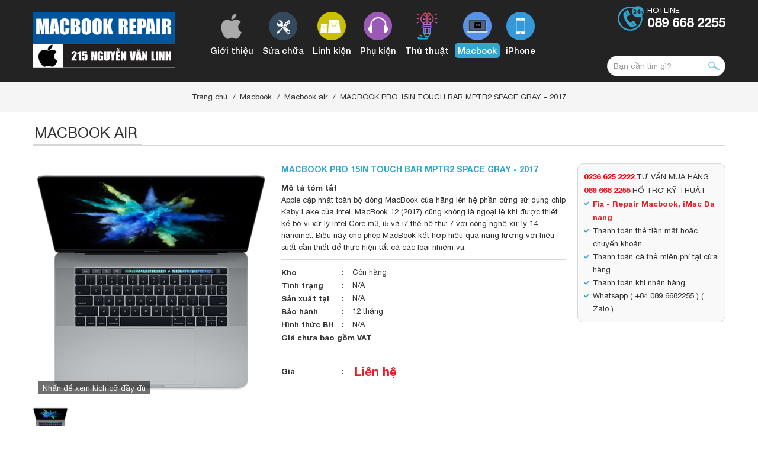

--- FILE ---
content_type: text/html; charset=UTF-8
request_url: https://apple-macbook.repair/macbook/macbook-pro-15in-touch-bar-mptr2-space-gray-2017.html
body_size: 11186
content:
<!DOCTYPE html>
<html lang="vi" prefix="og: http://ogp.me/ns#">
    <head><title>Fix Macbook Da Nang |Sửa Chữa Macbook, iMac Đà nẵng| Macbook repair da nang | MACBOOK REPAIR da nang 👉 SỬA CHỮA MACBOOK ĐÀ NẴNG ✅ Fix Macbook da nang</title>
<meta http-equiv="Content-Type" content="text/html; charset=utf-8" />
<meta name="viewport" content="width=device-width, initial-scale=1" />
<meta http-equiv="Content-Language" content="vi" />
<meta name="robots" content="index,follow" /><link rel="canonical" href="https://apple-macbook.repair:443/macbook/macbook-pro-15in-touch-bar-mptr2-space-gray-2017.html" />
<meta name="keywords" content="MACBOOK REPAIR, sua macbook da nang, Thay dây sạc macbook đà nẵng, Sửa chữa macbook đà nẵng, fix center macbook, iservice da nang, repair battery, keyboard, wifi, motherboard, Screen, Charger macbook pro, macbook air, linh kiện macbook, i"/>
<meta name="description" content="MACBOOK REPAIR, sua macbook da nang, Thay dây sạc macbook đà nẵng, Sửa chữa macbook đà nẵng, fix center macbook, iservice da nang, repair battery, keyboard, wifi, motherboard, Screen, Charger macbook pro, macbook air, linh kiện macbook, i"/>
<meta name="author" content="macbook Repair da nang, địa chỉ uy tín, Sửa macbook, fix macbook da nang, macbook center, cứu dữ liệu macbook, iMac, iService da nang, repair battery, keyboard, wifi, motherboard, Screen, Charger macbook pro, macbook air, linh kiện macbook tại đà nẵng , fix center, thay pin, màn hình, bàn phím, sửa main, dây sạc, loa, wifi, cài mac os, iphone, ipad"/>
<meta name="copyright" content="MACBOOK REPAIR da nang 👉 SỬA CHỮA MACBOOK ĐÀ NẴNG ✅ Fix Macbook da nang" />
<meta http-equiv="expires" content="0" />
<meta name="resource-type" content="document" />
<meta name="distribution" content="global" />
<meta name="revisit-after" content="1 days" />
<meta name="rating" content="general" />
<meta property="fb:app_id" content="301858673588695" />
<meta property="og:site_name" content="apple-macbook.repair" />
<meta property="og:type" content="website" />
<meta property="og:url" content="https://apple-macbook.repair:443/macbook/macbook-pro-15in-touch-bar-mptr2-space-gray-2017.html" />
<meta property="og:title" content="MACBOOK PRO 15IN TOUCH BAR MPTR2 SPACE GRAY - 2017" />
<meta property="og:description" content="MACBOOK REPAIR, sua macbook da nang, Thay dây sạc macbook đà nẵng, Sửa chữa macbook đà nẵng, fix center macbook, iservice da nang, repair battery, keyboard, wifi, motherboard, Screen, Charger macbook pro, macbook air, linh kiện macbook, i" />
<meta property="og:image" content="https://apple-macbook.repair/images/macbook-pro-15in-touch-bar-mptr2-space-gray-2017-115536743416412006301.jpg" />
<script type="text/javascript" src="/theme/js/jquery-1.11.3.min.js"></script><link rel="icon" type="image/x-icon" href="/theme/images/favicon.ico" />
<link rel="shortcut icon" type="image/x-icon" href="/theme/images/favicon.ico" />
<link rel="stylesheet" type="text/css" href="/theme/style.css" />
<link rel="stylesheet" type="text/css" href="/theme/css/animation.css" />
<link rel="stylesheet" type="text/css" href="/theme/css/awesome.css" />
<link rel="stylesheet" type="text/css" href="/theme/css/owl.css" />
<script type="text/javascript" src="/theme/js/owl.js"></script>
    <link rel="stylesheet" type="text/css" href="/components/style-minifier.php" />
<link rel="stylesheet" type="text/css" href="/theme/css/loading.css" />
<link rel="stylesheet" type="text/css" href="/theme/css/fancybox.css" />
<link rel="stylesheet" type="text/css" href="/theme/bootstrap.css" />
<!-- Global site tag (gtag.js) - Google Analytics --> 
<script async src="https://www.googletagmanager.com/gtag/js?id=UA-172454330-1"> </script> <script> window.dataLayer = window.dataLayer || []; function gtag(){dataLayer.push(arguments);} gtag('js', new Date()); gtag('config', 'UA-172454330-1'); 
</script>
<!-- Messenger Plugin chat Code -->
    <div id="fb-root"></div>
      <script>
        window.fbAsyncInit = function() {
          FB.init({
            xfbml            : true,
            version          : 'v10.0'
          });
        };

        (function(d, s, id) {
          var js, fjs = d.getElementsByTagName(s)[0];
          if (d.getElementById(id)) return;
          js = d.createElement(s); js.id = id;
          js.src = 'https://connect.facebook.net/vi_VN/sdk/xfbml.customerchat.js';
          fjs.parentNode.insertBefore(js, fjs);
        }(document, 'script', 'facebook-jssdk'));
      </script>

      <!-- Your Plugin chat code -->
      <div class="fb-customerchat"
        attribution="page_inbox"
        page_id="1733004823588663">
      </div>
<meta name="p:domain_verify" content="52824acf682c12a4cd690d253881dbb0"/>
<meta name="msvalidate.01" content="2F568C56FB5F21E6C11E77F6466BD937" />
<meta name="msvalidate.01" content="AB460108655EC72EBA8E9520587AFCA9" />


</head>
    <body>
    	<div id="page">
            <section class="header"><div class="h-wrap">
    <div class="wrap">
        <div class="logo">
                        <a href="/"><img src="/theme/images/logo.png" alt="FIX MACBOOK DA NANG, Lấy ngay, sửa chữa macbook đà nẵng, macbook, iMac repair " /></a>
                    </div>
        <div class="menu-bar"> 
        <nav class="menu">
            <ul>
                        <li>
                <a href="/gioi-thieu.html">
                    <img title="Giới thiệu" alt="Giới thiệu" src="/uploads/cat/16720532431.png"/>                    <span>Giới thiệu</span>
                </a>
                            </li>
                        <li>
                <a href="/sua-chua.html">
                    <img title="Sửa chữa" alt="Sửa chữa" src="/uploads/cat/166071394356.png"/>                    <span>Sửa chữa</span>
                </a>
                                <ul>
                                        <li><a href="/sua-chua/sua-chua-macbook-pro-231.html">Sửa chữa Macbook pro</a>
                                                <ul>
                                                        <li><a href="/sua-chua/sua-chua-macbook-pro-2010.html">Sửa chữa macbook Pro 2010</a></li>
                                                        <li><a href="/sua-chua/sua-chua-macbook-pro-2011.html">Sửa chữa macbook Pro 2011</a></li>
                                                        <li><a href="/sua-chua/sua-chua-macbook-pro-2012.html">sửa chữa macbook pro 2012</a></li>
                                                        <li><a href="/sua-chua/sua-chua-macbook-pro-2012-retina.html">Sửa chữa macbook Pro 2012 Retina</a></li>
                                                        <li><a href="/sua-chua/sua-chua-macbook-pro-2013-2014.html">Sửa chữa macbook pro 2013 2014</a></li>
                                                        <li><a href="/sua-chua/sua-chua-macbook-pro-2015.html">Sửa chữa macbook pro 2015</a></li>
                                                        <li><a href="/sua-chua/sua-chua-macbook-pro-2016-2017.html">Sửa chữa macbook pro 2016 2017</a></li>
                                                        <li><a href="/sua-chua/sua-chua-macbook-pro-2018.html">Sửa chữa macbook pro 2018</a></li>
                                                        <li><a href="/sua-chua/sua-chua-man-hinh-macbook.html">Sửa chữa màn hình Macbook</a></li>
                                                    </ul>
                                            </li>
                                        <li><a href="/sua-chua/sua-chua-macbook-air.html">Sửa chữa macbook Air</a>
                                                <ul>
                                                        <li><a href="/sua-chua/sua-macbook-air-2010.html">Sửa macbook air 2010</a></li>
                                                        <li><a href="/sua-chua/sua-chua-macbook-air-2011.html">Sửa chữa macbook air 2011</a></li>
                                                        <li><a href="/sua-chua/sua-chua-macbook-air-2012.html">Sửa chữa macbook air 2012</a></li>
                                                        <li><a href="/sua-chua/sua-chua-macbook-air-2013-den-2017.html">Sửa chữa macbook air 2013 đến 2017</a></li>
                                                        <li><a href="/sua-chua/sua-chua-macbook-air-11-inch-2013-den-2015.html">Sửa chữa macbook air 11 inch 2013 đến 2015</a></li>
                                                        <li><a href="/sua-chua/sua-chua-macbook-air-2018.html">Sửa chữa macbook air 2018</a></li>
                                                    </ul>
                                            </li>
                                        <li><a href="/sua-chua/sua-chua-linh-kien.html">Sửa chữa linh kiện</a>
                                            </li>
                                        <li><a href="/sua-chua/sua-chua-phu-kien.html">Sửa chữa phụ kiện</a>
                                            </li>
                                        <div class="clear"></div>
                </ul>
                            </li>
                        <li>
                <a href="/linh-kien.html">
                    <img title="Linh kiện" alt="Linh kiện" src="/uploads/cat/155383015415.png"/>                    <span>Linh kiện</span>
                </a>
                                <ul>
                                        <li><a href="/linh-kien/linh-kien-macbook-pro.html">Linh kiện Macbook pro</a>
                                                <ul>
                                                        <li><a href="/linh-kien/chip-wifi-macbook-pro.html">Chip wifi Macbook pro </a></li>
                                                        <li><a href="/linh-kien/kinh-macbook-pro.html">Kính macbook pro</a></li>
                                                        <li><a href="/linh-kien/pin-macbook-battery.html">Pin macbook battery</a></li>
                                                        <li><a href="/linh-kien/cap-o-cung-ssd-macbook.html">CÁP & Ổ cứng SSD Macbook</a></li>
                                                        <li><a href="/linh-kien/lcd-macbook-pro.html">LCD macbook pro </a></li>
                                                        <li><a href="/linh-kien/ban-phim-macbook-pro.html">Bàn phím Macbook pro</a></li>
                                                        <li><a href="/linh-kien/bo-nguon-macbook-pro.html">Bo nguồn Macbook pro</a></li>
                                                        <li><a href="/linh-kien/trackpad-macbook-pro.html">Trackpad Macbook Pro</a></li>
                                                        <li><a href="/linh-kien/loa-speaker-macbook-pro.html">Loa Speaker macbook Pro</a></li>
                                                        <li><a href="/linh-kien/quat-va-linh-kien-khac.html">Quạt và linh kiện khác</a></li>
                                                        <li><a href="/linh-kien/main-motherboard-macbook-pro.html">Main - motherboard macbook Pro</a></li>
                                                    </ul>
                                            </li>
                                        <li><a href="/linh-kien/linh-kien-macbook-air.html">Linh kiện Macbook air</a>
                                                <ul>
                                                        <li><a href="/linh-kien/man-hinh-lcd-macbook-air.html">Màn hinh, LCD Macbook air</a></li>
                                                        <li><a href="/linh-kien/chip-wifi-macbook-air.html">Chip wifi macbook air</a></li>
                                                        <li><a href="/linh-kien/o-cung-ssd-macbook-air.html">Ổ cứng SSD Macbook Air</a></li>
                                                        <li><a href="/linh-kien/pin-battery-macbook-air.html">Pin battery Macbook air</a></li>
                                                        <li><a href="/linh-kien/bo-nguon-macbook-air.html">Bo nguồn macbook air </a></li>
                                                        <li><a href="/linh-kien/mainboard-motherboard-mac-air.html">Mainboard - Motherboard mac air</a></li>
                                                        <li><a href="/linh-kien/ban-phim-keyboard-macbook-air.html">Bàn phím Keyboard macbook air</a></li>
                                                        <li><a href="/linh-kien/trackpad-macbook-air.html">Trackpad macbook Air </a></li>
                                                        <li><a href="/linh-kien/loa-speaker-macbook-air.html">Loa Speaker macbook air</a></li>
                                                        <li><a href="/linh-kien/quat-va-linh-kien-khac-280.html">Quạt và linh kiện khác</a></li>
                                                    </ul>
                                            </li>
                                        <li><a href="/linh-kien/imac.html">iMac</a>
                                                <ul>
                                                        <li><a href="/linh-kien/power-motherboard.html">Power motherboard</a></li>
                                                        <li><a href="/linh-kien/cable-and-conector-imac.html">Cable and conector iMac</a></li>
                                                        <li><a href="/linh-kien/man-hinh-imac-screen.html">Màn hình iMac Screen </a></li>
                                                        <li><a href="/linh-kien/motherboard-imac.html">Motherboard iMac</a></li>
                                                    </ul>
                                            </li>
                                        <li><a href="/linh-kien/cable-and-conector.html"> Cable and conector </a>
                                                <ul>
                                                        <li><a href="/linh-kien/sim-ghep-iphone.html">Sim ghép iphone</a></li>
                                                        <li><a href="/linh-kien/cable-trackpad-macbook-pro.html">Cable Trackpad macbook pro</a></li>
                                                        <li><a href="/linh-kien/cable-macbook-air.html">cable macbook air</a></li>
                                                        <li><a href="/linh-kien/conector-audio-io-board-mac-pro.html">Conector Audio & IO Board Mac Pro</a></li>
                                                    </ul>
                                            </li>
                                        <li><a href="/linh-kien/macbook-12-inch.html">Macbook 12 inch </a>
                                                <ul>
                                                        <li><a href="/linh-kien/motherboard-mac-12-inch.html">Motherboard Mac 12 inch </a></li>
                                                        <li><a href="/linh-kien/cable-and-conector-mac-12.html">Cable and conector Mac 12 </a></li>
                                                        <li><a href="/linh-kien/trackpad-macbook-12.html">Trackpad Macbook 12</a></li>
                                                        <li><a href="/linh-kien/ban-phim-keyboard-mac-12.html">bàn phím, Keyboard Mac 12</a></li>
                                                    </ul>
                                            </li>
                                        <li><a href="/linh-kien/thay-day-sac-macbook.html">Thay dây Sạc Macbook </a>
                                                <ul>
                                                        <li><a href="/linh-kien/day-sac-magsafe-1.html">Dây sạc magsafe 1</a></li>
                                                        <li><a href="/linh-kien/day-sac-magsafe-2.html">Dây sạc magsafe 2</a></li>
                                                        <li><a href="/linh-kien/day-sac-macbook-type-c.html">Dây sạc macbook type C</a></li>
                                                        <li><a href="/linh-kien/day-sac-usb-c-to-magsafe-3.html">Dây sạc USB C to MagSafe 3</a></li>
                                                    </ul>
                                            </li>
                                        <div class="clear"></div>
                </ul>
                            </li>
                        <li>
                <a href="/phu-kien.html">
                    <img title="Phụ kiện" alt="Phụ kiện" src="/uploads/cat/155383005974.png"/>                    <span>Phụ kiện</span>
                </a>
                                <ul>
                                        <li><a href="/phu-kien/phu-kien-iphone.html">Phụ kiện iPhone</a>
                                            </li>
                                        <li><a href="/phu-kien/phu-kien-ipad.html">Phụ kiện iPad</a>
                                            </li>
                                        <li><a href="/phu-kien/phu-kien-mac.html">Phụ kiện Mac</a>
                                            </li>
                                        <li><a href="/phu-kien/phu-kien-samsung.html">Phụ kiện Samsung</a>
                                            </li>
                                        <li><a href="/phu-kien/pin-sac-du-phong.html">Pin sạc dự phòng</a>
                                            </li>
                                        <li><a href="/phu-kien/sac-cap.html">Sạc - Cáp</a>
                                            </li>
                                        <li><a href="/phu-kien/tai-nghe.html">Tai nghe</a>
                                            </li>
                                        <li><a href="/phu-kien/balo-tui-chong-shock.html">Balo - Túi - Chống shock</a>
                                            </li>
                                        <li><a href="/phu-kien/the-nho.html">Thẻ nhớ</a>
                                            </li>
                                        <div class="clear"></div>
                </ul>
                            </li>
                        <li>
                <a href="/thu-thuat.html">
                    <img title="Thủ thuật" alt="Thủ thuật" src="/uploads/cat/16607105158.png"/>                    <span>Thủ thuật</span>
                </a>
                            </li>
                        <li class="active">
                <a href="/macbook.html">
                    <img title="Macbook" alt="Macbook" src="/uploads/cat/166071045294.png"/>                    <span>Macbook</span>
                </a>
                                <ul>
                                        <li><a href="/macbook/macbook-pro.html">Macbook pro</a>
                                                <ul>
                                                        <li><a href="/macbook/macbook-pro-16-2019.html">Macbook pro 16" 2019</a></li>
                                                        <li><a href="/macbook/macbook-pro-m1-pro-2021.html">Macbook Pro M1 Pro 2021</a></li>
                                                    </ul>
                                            </li>
                                        <li><a href="/macbook/macbook-air.html">Macbook air</a>
                                            </li>
                                        <li><a href="/macbook/imac.html">iMac</a>
                                                <ul>
                                                        <li><a href="/macbook/imac-24-inch-m1.html">iMac 24 inch M1</a></li>
                                                    </ul>
                                            </li>
                                        <div class="clear"></div>
                </ul>
                            </li>
                        <li class="menu-display">
                <a href="/blog-cong-nghe.html">
                    <img title="Blog công nghệ" alt="Blog công nghệ" src="/uploads/cat/166071063118.png"/>                    <span>Blog công nghệ</span>
                </a>
                            </li>
                        <li class="menu-display">
                <a href="/tuyen-dung.html">
                    <img title="Tuyển dụng" alt="Tuyển dụng" src="/uploads/cat/166071067060.png"/>                    <span>Tuyển dụng</span>
                </a>
                            </li>
                        <li class="menu-display">
                <a href="/ho-tro-khach-hang.html">
                    <img title="Hỗ trợ khách hàng" alt="Hỗ trợ khách hàng" src="/uploads/cat/166071187463.png"/>                    <span>Hỗ trợ khách hàng</span>
                </a>
                            </li>
                        <li class="menu-display">
                <a href="/san-pham-dich-vu.html">
                    <img title="Sản phẩm - dịch vụ" alt="Sản phẩm - dịch vụ" src="/uploads/cat/166071190222.png"/>                    <span>Sản phẩm - dịch vụ</span>
                </a>
                            </li>
                        <li class="menu-display">
                <a href="/video.html">
                    <img title="Video" alt="Video" src="/uploads/cat/166071192049.png"/>                    <span>Video</span>
                </a>
                            </li>
                        <li>
                <a href="/iphone.html">
                    <img title="iPhone" alt="iPhone" src="/uploads/cat/155408528159.png"/>                    <span>iPhone</span>
                </a>
                            </li>
                    </ul>
    </nav>
</div>        <div class="h-tel">
            <a href="tel:0896682255">Hotline<b>089 668 2255</b></a>
        </div>
        <div class="h-search">
            <form id="s-form" name="s-form" method="POST" action="/tim-kiem.html">
                <input type="text" name="s-text" id="s-text" value="" placeholder="Bạn cần tìm gì?" />
                <input type="submit" name="s-submit" id="s-submit" value="" />
                <div class="clear"></div>
            </form>
        </div>
        <div class="clear"></div>
    </div>
</div>
</section>
    		<section class="main"><div class="direct">
    <div class="wrap">
    	<ul>
    		<li><a href="/">Trang chủ</a></li>
    		    		<li><a href="/macbook.html">Macbook</a></li>
    		    		    		<li class="direct-m"><a href="/macbook/macbook-air.html">Macbook air</a></li>
    		    		    		<li class="direct-m">MACBOOK PRO 15IN TOUCH BAR MPTR2 SPACE GRAY - 2017</li>
    		    		<div class="clear"></div>
    	</ul>
    </div>
</div><div class="wrap">
    <div class="main-title"><b class="main-title-inner">Macbook air</b></div>
    <div class="product-detail">
    <script src="/components/product.detail/folder/amazingslider.js"></script>
    <link rel="stylesheet" type="text/css" href="/components/product.detail/folder/amazingslider-5.css"/>
    <script src="/components/product.detail/folder/initslider-5.js"></script>
    <div class="product-left">
        <div id="amazingslider-wrapper-5" style="display:block;position:relative;max-width:100%;margin:0 auto 70px;">
            <div id="amazingslider-5" style="display:block;position:relative;margin:0 auto;">
                <ul class="amazingslider-slides" style="display:none;">
                                                        <li><a href="/uploads/photos/z1-jpeg-1bd21669-6c99-4aeb-84fb-31238484e14a.jpg" class="html5lightbox"><img src="/uploads/photos/z1-jpeg-1bd21669-6c99-4aeb-84fb-31238484e14a.jpg"/></a></li>
                                                    </ul>
                <ul class="amazingslider-thumbnails" style="display:none;">
                                                        <li><img src="/uploads/photos/z1-jpeg-1bd21669-6c99-4aeb-84fb-31238484e14a.jpg" /></li>
                                                    </ul>
            </div>
            <div class="amazingslider-zoom-5">Nhấn để xem kích cỡ đầy đủ</div>
        </div>
		<div class="clear"></div>
    </div>
    <div class="product-right">
        <div class="product-info">
            <div class="main-name"><h1 class="main-name-inner">MACBOOK PRO 15IN TOUCH BAR MPTR2 SPACE GRAY - 2017</h1></div>
                        <div class="product-prev">
                <b>Mô tả tóm tắt</b>
                <div class="main-detail">Apple cập nhật toàn bộ dòng MacBook của hãng lên hệ phần cứng sử dụng chip Kaby Lake của Intel. MacBook 12 (2017) cũng không là ngoại lệ khi được thiết kế bộ vi xử lý Intel Core m3, i5 và i7 thế hệ thứ 7 với công nghệ xử lý 14 nanomet. Điều này cho phép MacBook kết hợp hiệu quả năng lượng với hiệu suất cần thiết để thực hiện tất cả các loại nhiệm vụ.</div>
            </div>
                        <ul class="product-string">
                <li><b>Kho</b><span>Còn hàng</span></li>
                                    <li><b>Tình trạng</b><span>N/A</span></li>
                                    <li><b>Sản xuất tại</b><span>N/A</span></li>
                                    <li><b>Bảo hành</b><span>12 tháng</span></li>
                                    <li><b>Hình thức BH</b><span>N/A</span></li>
                                <li><b>Giá chưa bao gồm VAT</b><span></span></li>
            </ul>
            
            <ul class="product-price">
                <li><b>Giá</b> <label>Liên hệ</label></li>
                            </ul>
            <div class="clear"></div>
        </div>
        <div class="product-contact"><span style="color:#ff0000"><strong>0236 625 2222</strong> </span>TƯ VẤN MUA HÀNG<br />
<a href="tel:02366252222"><strong>089 668 2255</strong></a> HỔ TRỢ KỸ THUẬT
<ul>
	<li><a href="http://apple-macbook.repair"><strong>Fix - Repair Macbook, iMac Da nang </strong></a></li>
	<li>Thanh toán thẻ tiền mặt hoặc chuyển khoản</li>
	<li>Thanh toán cà thẻ miễn phí tại cửa hàng</li>
	<li>Thanh toán khi nhận hàng</li>
	<li>Whatsapp ( +84 089 6682255 ) ( Zalo )</li>
</ul>
</div>
        <div class="clear"></div>
    </div>
    <div class="clear"></div>
    <script type="text/javascript">
        jQuery(document).ready(function(){
            jQuery('ul#product-tab').each(function(){
                var $active, $content, $links = $(this).find('a');
                $active = $($links.filter('[href="'+location.hash+'"]')[0] || $links[0]);
                $active.addClass('active');
                $content = $($active.attr('href'));
                $links.not($active).each(function () {
                    $($(this).attr('href')).hide();
                });
                $(this).on('click', 'a', function(e){
                    $active.removeClass('active');
                    $content.hide();
                    $active = $(this);
                    $content = $($(this).attr('href'));
                    $active.addClass('active');
                    $content.show();
                    e.preventDefault();
                });
            });
        });
    </script>

    <div class="product-tab">
        <ul id="product-tab">
            <li><a href="#tab0">Chi tiết sản phẩm</a></li>
                    </ul>
        <div class="product-content">
            <div id="tab0">
                <div class="main-detail"><div style="text-align:justify">Apple cập nhật toàn bộ dòng MacBook của hãng lên hệ phần cứng sử dụng chip Kaby Lake của Intel. MacBook 12 (2017) cũng không là ngoại lệ khi được thiết kế bộ vi xử lý Intel Core m3, i5 và i7 thế hệ thứ 7 với công nghệ xử lý 14 nanomet. Điều này cho phép MacBook kết hợp hiệu quả năng lượng với hiệu suất cần thiết để thực hiện tất cả các loại nhiệm vụ.<br />
<em>Màn hình Retina</em> <br />
Màn hình Retina 12 inch tuyệt đẹp trên MacBook thực sự là điều cần quan tâm. Với hơn 3 triệu điểm ảnh và không viền màn hình, mỗi bức ảnh đều nhảy ra khỏi màn hình với chi tiết phong phú, rực rỡ. Tất cả trên một màn hình Retina mỏng đáng kinh ngạc.<br />
<em>Kiến trúc không quạt</em><br />
MacBook được xây dựng để các thao tác gần như không gây ra tiếng ồn. Bộ xử lý của nó chạy chỉ với 5 watt điện, tạo ra ít nhiệt hơn và loại bỏ sự cần thiết phải có một quạt để làm mát máy tính. Thay vào đó, bảng logic nằm trên một tấm graphite dị hướng giúp giải tán bất kỳ nhiệt nào. Vì vậy, bạn sẽ không nghe thấy một tiếng ồn nào trong khi MacBook của bạn là khó làm việc.<br />
<em>Lưu trữ và bộ nhớ</em><br />
Mặc dù các thành phần của nó rất nhỏ, MacBook có khả năng ấn tượng để lưu trữ các tệp tin và chạy các ứng dụng mà bạn cần mỗi ngày. Với tối đa 16GB bộ nhớ trong LPDDR3 1866MHz và bộ nhớ SSD 512GB, bạn sẽ có được chiếc notebook mỏng và nhẹ với hiệu năng cao.<br />
<em>Ắc quy</em><br />
Để đạt được tuổi thọ pin cả ngày 10h sử dụng liên tục, Macbook 12 inch cần phải sử dụng mỗi milimet không gian bên trong. Vì vậy, Macbook 12 inch sở hữu một tế bào pin tiên tiến, được tạo hình phù hợp với đường viền cụ thể của vách ngăn. Kết quả là năng lượng pin của pin hơn 35% so với trước đây.<br />
Cải tiến cơ chế bàn phím butterfly thế hệ thứ 2, chìa khóa bàn phím<br />
Với cơ chế bướm thế hệ thứ hai của Macbook 12 inch, trải nghiệm bàn phím được tinh chế để tạo sự thoải mái và đáp ứng tốt hơn. Vì vậy, khi ngón tay của bạn nhấn phím, nó sẽ trượt xuống và bật lên trở lại tạo cảm giác như bạn lướt trên các phím với một chuyển động sắc nét mà bạn sẽ đánh giá cao ngay khi bạn bắt đầu nhập.<br />
Các lực Touch trackpad nhấn một chút sâu hơn, làm nhiều hơn<br />
Khả năng cảm ứng áp lực của trackpad Force Touch cho phép bạn nói với MacBook của mình những gì bạn muốn nó làm dựa trên những khác biệt tinh tế về áp suất. Nhấp vào bất cứ nơi nào để thực hiện nhiều tác vụ trong các ứng dụng khác nhau, tất cả đều trên cùng một bề mặt mà không cần ngón tay. Và Công cụ Taptic cung cấp phản hồi haptic cho biết cảm giác liên lạc với những gì bạn thấy trên màn hình.<br />
Các cử chỉ Đa chạm giúp bạn dễ dàng và trực quan để tương tác với MacBook của bạn. Cuộn qua bất kỳ hướng nào, vuốt qua các trang web, chụm, xoay hoặc nhấn Force để mở khóa các tính năng hữu ích khác.<br />
Kết nối với mọi thứ bạn yêu thích bất cứ nơi nào bạn đi<br />
Với công nghệ mạnh mẽ trong một vỏ bao nhỏ gọn cực kỳ, MacBook được thiết kế để phù hợp hoàn hảo vào một thế giới mà chỉ là về bất cứ điều gì bạn làm với một máy tính xách tay có thể được thực hiện qua không khí. Đối với những khoảnh khắc khi bạn cần phải cắm, USB-C gói một tấn năng lực vào một trong những cáp chuyển đổi nhỏ và thuận tiện.</div>
</div>
            </div>
                    </div>
    </div>
    
    <div class="main-share">
    <div class="fb-like" data-href="https://apple-macbook.repair:443/macbook/macbook-pro-15in-touch-bar-mptr2-space-gray-2017.html" data-layout="button_count" data-action="like" data-size="small" data-show-faces="true" data-share="true"></div>
    <div class="g-plusone" data-size="medium" data-annotation="none"></div>
    <div class="clear" style="margin-bottom: 10px;"></div>
    <div class="fb-comments" data-href="https://apple-macbook.repair:443/macbook/macbook-pro-15in-touch-bar-mptr2-space-gray-2017.html" data-width="100%" data-numposts="5"></div>
</div></div>

<div class="clear"></div>
<div class="main-title"><b class="main-title-inner">Sản phẩm cùng danh mục</b></div>
<div class="sp-list">
        <div class="sp-item">
        <div class="sp-img"><a href="/macbook/apple-macbook-air-m1-13-inch-8gb-256gb-ssd-space-gray-8core-7-gpu-979-980.html"><img title="Apple macbook air M1 13 inch 8Gb 256Gb SSD Gold 8Core 7 GPU" alt="Apple macbook air M1 13 inch 8Gb 256Gb SSD Gold 8Core 7 GPU" src="/images/11632732638134202801.jpeg"/></a></div>
        <div class="sp-name">
            <a title="Apple macbook air M1 13 inch 8Gb 256Gb SSD Gold 8Core 7 GPU" href="/macbook/apple-macbook-air-m1-13-inch-8gb-256gb-ssd-space-gray-8core-7-gpu-979-980.html">Apple macbook air M1 13 inch 8Gb 256Gb SSD Gold 8Core 7 GPU</a>
            <span></span>
        </div>
        <div class="sp-price">Giá: 16.900.000 VNĐ</div>
    </div>
        <div class="sp-item">
        <div class="sp-img"><a href="/macbook/apple-macbook-air-m1-13-inch-8gb-256gb-ssd-space-gray-8core-7-gpu-979.html"><img title="Apple macbook air M1 13 inch 8Gb 256Gb SSD Silver 8Core 7 GPU" alt="Apple macbook air M1 13 inch 8Gb 256Gb SSD Silver 8Core 7 GPU" src="/images/11632732603314202801.jpeg"/></a></div>
        <div class="sp-name">
            <a title="Apple macbook air M1 13 inch 8Gb 256Gb SSD Silver 8Core 7 GPU" href="/macbook/apple-macbook-air-m1-13-inch-8gb-256gb-ssd-space-gray-8core-7-gpu-979.html">Apple macbook air M1 13 inch 8Gb 256Gb SSD Silver 8Core 7 GPU</a>
            <span></span>
        </div>
        <div class="sp-price">Giá: 16.900.000 VNĐ</div>
    </div>
        <div class="sp-item">
        <div class="sp-img"><a href="/macbook/apple-macbook-air-m1-13-inch-8gb-256gb-ssd-space-gray-8core-7-gpu.html"><img title="Apple macbook air M1 13 inch 8Gb 256Gb SSD Space Gray 8Core 7 GPU" alt="Apple macbook air M1 13 inch 8Gb 256Gb SSD Space Gray 8Core 7 GPU" src="/images/11632732390954202801.jpeg"/></a></div>
        <div class="sp-name">
            <a title="Apple macbook air M1 13 inch 8Gb 256Gb SSD Space Gray 8Core 7 GPU" href="/macbook/apple-macbook-air-m1-13-inch-8gb-256gb-ssd-space-gray-8core-7-gpu.html">Apple macbook air M1 13 inch 8Gb 256Gb SSD Space Gray 8Core 7 GPU</a>
            <span></span>
        </div>
        <div class="sp-price">Giá: 16.900.000 VNĐ</div>
    </div>
        <div class="sp-item">
        <div class="sp-img"><a href="/macbook/macbook-air-2020-256gb.html"><img title="Macbook air 2020 256Gb " alt="Macbook air 2020 256Gb " src="/images/macbook-air-2020-256gb-11598238388714202801.jpg"/></a></div>
        <div class="sp-name">
            <a title="Macbook air 2020 256Gb " href="/macbook/macbook-air-2020-256gb.html">Macbook air 2020 256Gb </a>
            <span>Macbook air 2020 256Gb </span>
        </div>
        <div class="sp-price">Giá: Liên hệ</div>
    </div>
        <div class="sp-item">
        <div class="sp-img"><a href="/macbook/macbook-air-2019-mvfn2-256gb-13-gold.html"><img title="macbook air 2019 MVFN2 256Gb 13" Gold" alt="macbook air 2019 MVFN2 256Gb 13" Gold" src="/images/macbook-air-2019-mvfn2-256gb-13-gold-1156860831144202801.jpg"/></a></div>
        <div class="sp-name">
            <a title="macbook air 2019 MVFN2 256Gb 13" Gold" href="/macbook/macbook-air-2019-mvfn2-256gb-13-gold.html">macbook air 2019 MVFN2 256Gb 13" Gold</a>
            <span>macbook air 2019 MVFN2 256Gb 13" Gold</span>
        </div>
        <div class="sp-price">Giá: Liên hệ</div>
    </div>
        <div class="sp-item">
        <div class="sp-img"><a href="/macbook/macbook-air-2019-mvfl2-silver-256gb-13.html"><img title="macbook air 2019 MVFL2 Silver 256Gb 13"" alt="macbook air 2019 MVFL2 Silver 256Gb 13"" src="/images/macbook-air-2019-mvfl2-silver-256gb-13-11568608263494202801.jpg"/></a></div>
        <div class="sp-name">
            <a title="macbook air 2019 MVFL2 Silver 256Gb 13"" href="/macbook/macbook-air-2019-mvfl2-silver-256gb-13.html">macbook air 2019 MVFL2 Silver 256Gb 13"</a>
            <span>macbook air 2019 MVFL2 Silver 256Gb 13", Macbook đà nẵng, macbook serivce, macbook repair da nang,...</span>
        </div>
        <div class="sp-price">Giá: Liên hệ</div>
    </div>
        <div class="clear"></div>
</div>
    <div class="clear"></div>
</div></section>
    		<section class="footer"><div class="f-top" style="padding-top: 20px;">
    <div class="wrap">
                <div class="faq">
    <div class="faq-list">
        <div class="faq-title">Câu hỏi thường gặp</div>
        <div class="owl-carousel">
                        <div class="faq-owl">
                <div class="faq-ask"><b>Hỏi:</b><p>Fix macbook da nang - <i>Địa chỉ uy tín sửa macbook tại đà nẵng </i></p><div class="clear"></div></div>
                <div class="faq-answer"><b>Trả lời:</b><p>Sửa chữa macbook tại đà nẵng rất chuyên nghiệp và có tâm !cảm ơn các bạn đã hỗ trợ giúp ạ !</p><div class="clear"></div></div>
            </div>
                        <div class="faq-owl">
                <div class="faq-ask"><b>Hỏi:</b><p>macbook pro 2014 13 icnh của em bị chai pin thay mấy tiền anh ?  - <i></i></p><div class="clear"></div></div>
                <div class="faq-answer"><b>Trả lời:</b><p>Dạ AD sẽ liên hệ bạn qua số điện thoại ạ  ! cảm ơn ban </p><div class="clear"></div></div>
            </div>
                        <div class="faq-owl">
                <div class="faq-ask"><b>Hỏi:</b><p>Sửa macbook mất khoảng bao lâu vậy anh ?, Máy của em là macbook air 2015, cắm vào lúc nhận một lúc rồi lại tắt không vào pin . em có thể đến vào giờ nào ? - <i>Nguyễn Thị Thùy Trang</i></p><div class="clear"></div></div>
                <div class="faq-answer"><b>Trả lời:</b><p><p>Mình mang qua trực tiếp để các bạn kỹ thuật kiểm tra trước đã ạ ! Thông thường xác định được lỗi thì lấy trong khoảng 1h </p>

<p>Lỗi này có thể do </p>

<p>- Dây sạc </p>

<p>- Chân sạc của máy </p>

<p>- Bụi bẩn trên main gây chập </p>

<p>- hoặc do pin </p>

<p>- Cũng có khi là chập bàn phím nữa ạ !</p>

<p>Bạn có thể liên hệ trước qua hotline : 089 668 2255 để hỏi và sắp xếp thời gian qua nhé !</p>
</p><div class="clear"></div></div>
            </div>
                        <div class="faq-owl">
                <div class="faq-ask"><b>Hỏi:</b><p>máy em bị lỗi logo quả táo xoay hoài không vào được màn hình chính, cái này sửa thế nào giá bao nhiêu có lâu không có gì gọi qua sđt cho em  - <i>Nguyễn Hữu Long</i></p><div class="clear"></div></div>
                <div class="faq-answer"><b>Trả lời:</b><p>dạ bạn mang máy qua để bên mình kiểm tra xem bị ổ cứng hay dây cáp ổ cứng nhé ! máy của bạn là máy 2011 2012 phải ko ạ  ? các máy đời  mới hơn cững bị tình trạng tương tự , bạn cứ mang qua để các bạn kỹ thuật kiểm tra và báo cho bạn nhé !<br />
 </p><div class="clear"></div></div>
            </div>
                        <div class="faq-owl">
                <div class="faq-ask"><b>Hỏi:</b><p>macbook của em bị nước trà sữa đổ vào mà màn hình lúc sọc lúc mờ mờ , cái này có sửa được không hay thay ạ  ? - <i>Ba lì</i></p><div class="clear"></div></div>
                <div class="faq-answer"><b>Trả lời:</b><p>Dạ trà sữa hay nước gì đó đổ vào đều rât nguy hiểm cho máy , bạn cần đắt nguồn và mang ngay qua cho trung tâm vệ sinh sấy khô sau đó kiểm tra xem bị hư hại ở bộ phận nào ? sẽ báo giá chi tiết cho bạn luôn !. bạn nhớ tuyệt đối không được cố bật lên tránh gây ra chập mạch và hư hại không đáng có .</p><div class="clear"></div></div>
            </div>
                    </div>
        <script type="text/javascript">  
    		$('.owl-carousel').owlCarousel({
    			loop:true,
    			dots:false,
    			nav:true,
    			navText:['<i class="fa fa-angle-left"></i>', '<i class="fa fa-angle-right"></i>'],
    			autoplay:true,
    			autoplayTimeout:7000,
    			autoplayHoverPause:true,
    			slideBy:1,
                items:1,
                margin:0,
                animateOut:'fadeOut'
    		})
    	</script>
    </div>
	<div class="faq-form">
        <p>Hoàn thiện Form dưới đây để cho chúng tôi biết vấn đề của bạn fast connect ( whatapp) +84 0896682255</p>
        <form id="faq-form" name="faq-form" method="POST" action="">
            <div class="faq-item"><input type="text" name="fullname" id="fullname" placeholder="Họ và tên *"/></div>
            <div class="faq-item"><input type="text" name="email" id="email" placeholder="Email *"/></div>
            <div class="faq-item"><input type="text" name="phone" id="phone" placeholder="Điện thoại *"/></div>
            <div class="clear"></div>
            <div class="faq-textarea"><textarea name="message" id="message" placeholder="Nội dung câu hỏi..."></textarea></div>
            <div class="faq-submit"><input type="submit" name="faq-submit" value="Gửi" /></div>
        </form>
        <div id="faq-result"></div>
        <script type="text/javascript">
            jQuery(function(){
            	jQuery('#faq-form').validate({
            		success: function(label) {},
            		rules: {
                        fullname:   {required: true},
                        email:      {required: true, email: true},			
                        phone:      {required: true, number: true},																											
                    },
                    messages: {
                        fullname:   {required: '<i class="fas fa-exclamation-triangle"></i>'},	
                        email:      {required: '<i class="fas fa-exclamation-triangle"></i>', email: '<i class="fas fa-exclamation-triangle"></i>'},																
                        phone:      {required: '<i class="fas fa-exclamation-triangle"></i>', number: 'Ký tự số'},
                    },
                    submitHandler: function() {
                        jQuery('#faq-form').showLoading(); 
                        jQuery.ajax({
                            url: '/action.php?act=send&folder=home.faq&lang=1',
                            type: 'POST',
                            data: jQuery('#faq-form').serialize(),
                            success: function(result) {
                                jQuery('#faq-form').hideLoading();
                                jQuery('#faq-result').show();
                                jQuery("#faq-result").html(result);
                                jQuery('#faq-form').hide();
                            }
                        });
                    }
                });
            });
        </script>
    </div>
</div>
        <div class="f-map">
                    
            <iframe src="https://www.google.com/maps/embed?pb=!1m14!1m8!1m3!1d15336.41759510986!2d108.2132501!3d16.0600714!3m2!1i1024!2i768!4f13.1!3m3!1m2!1s0x0%3A0x27dec3ec47119245!2sApple%20Macbook%20Repair%20-%20Fix%2C%20S%E1%BB%ADa%20ch%E1%BB%AFa%20Macbook%2C%20iMac%20%C4%90%C3%A0%20N%E1%BA%B5ng%2C%20Macbook%20Center%2C%20Specialist%20-%20Center%20Service!5e0!3m2!1svi!2s!4v1608517414106!5m2!1svi!2s" width="100%" height="480" frameborder="0" style="border:0;" allowfullscreen="" aria-hidden="false" tabindex="0"></iframe>
        </div>
        <div class="clear"></div>
    </div>
</div>
<div class="f-bot">
	<div class="wrap">
		<div class="f-list">
			<div class="f-title">Macbook Repair</div>
			<ul>
                <li><a href="/lien-he.html">Liên hệ</a></li>
				<li><a href="/tuyen-dung.html">Tuyển dụng</a></li>
				<li><a href="/blog-cong-nghe.html">Blog công nghệ</a></li>
				<li><a href="/sua-chua.html">Sửa chữa</a></li>
			</ul>
		</div>
        				<div class="f-list f-list-2">
			<div class="f-title">Hỗ trợ khách hàng</div>
			<ul>
								<li><a href="/ho-tro-khach-hang/service-repair-store-for-apple-products.html">Service Repair Store for Apple Products</a></li>
								<li><a href="/ho-tro-khach-hang/quy-dinh-doi-tra-hang-hoa.html">Quy định đổi trả hàng hóa</a></li>
								<li><a href="/ho-tro-khach-hang/bang-gia-thay-man-hinh-macbook-pro-air-da-nang.html">BẢNG GIÁ THAY, SỬA MÀN HÌNH MACBOOK PRO, AIR ĐÀ NẴNG</a></li>
								<li><a href="/ho-tro-khach-hang/bang-gia-sua-chua-nguon-macbook-da-nang.html">Bảng giá sửa chữa nguồn Macbook Đà Nẵng</a></li>
								<li><a href="/ho-tro-khach-hang/thay-sua-cap-man-hinh-macbook-da-nang.html">Thay, sửa cáp màn hình Macbook Pro Đà nẵng - Macbook Repair</a></li>
								<li><a href="/ho-tro-khach-hang/linh-kien-macbook-imac-da-nang.html">Linh kiện macbook, iMac Đà Nẵng</a></li>
							</ul>
		</div>
		        				<div class="f-list f-list-3">
			<div class="f-title">Sản phẩm - dịch vụ</div>
			<ul>
								<li><a href="/san-pham-dich-vu/dich-vu-sua-chua-macbook-da-nang.html">Dịch vụ sửa chữa macbook Đà nẵng</a></li>
								<li><a href="/san-pham-dich-vu/thay-pin-macbook-da-nang-127.html">Thay pin macbook Đà Nẵng</a></li>
								<li><a href="/san-pham-dich-vu/thay-sua-day-sac-macbook-da-nang.html">Thay, Sửa dây sạc macbook Đà nẵng</a></li>
								<li><a href="/san-pham-dich-vu/sua-thay-man-hinh-lcd-macbook-da-nang.html">Sửa, Thay màn hình, LCD macbook Đà Nẵng</a></li>
								<li><a href="/san-pham-dich-vu/thay-sua-phim-macbook-da-nang-magic-keyboard.html">Thay, Sửa phím macbook đà nẵng magic keyboard</a></li>
								<li><a href="/san-pham-dich-vu/bang-gia-sua-chua-macbook-tai-da-nang.html">BẢNG GIÁ SỬA CHỮA MACBOOK TẠI ĐÀ NẴNG</a></li>
								<li><a href="/san-pham-dich-vu/thay-sua-nang-cap-o-cung-macbook-imac-da-nang.html">Thay, Sửa, Nâng cấp ổ cứng Macbook, imac Đà Nẵng</a></li>
							</ul>
		</div>
		        <div class="f-face">
            <div class="fb-page" data-href="https://www.facebook.com/fixmacbookdanang/" data-width="" data-height="" data-small-header="true" data-adapt-container-width="true" data-hide-cover="false" data-show-facepile="true">
                <blockquote cite="https://www.facebook.com/fixmacbookdanang/" class="fb-xfbml-parse-ignore">
                    <a href="https://www.facebook.com/fixmacbookdanang/">FIX MACBOOK DA NANG, Lấy ngay, sửa chữa macbook đà nẵng, macbook, iMac repair </a> 
                </blockquote>
            </div>
            <div id="fb-root"></div>
        </div>
        <div class="clear"></div>
        <div class="f-info">
			<ul>
                <li>© 2019 by MACBOOK REPAIR. All Rights Reserved.</li>
				<li>215 Nguyễn Văn Linh, Q. Hải Châu, TP Đà Nẵng. <a href="tel:0896682255">Hotline: 089 668 2255</a> - <a href="mailto:service.centervn@gmail.com">Email: service.centervn@gmail.com</a></li>
			</ul>
		</div>
		<div class="clear"></div>
	</div>
</div>
<div class="scroll scroll-up"></div>
<!--div class="scroll scroll-down wow fadeIn"></div--></section>
            <script type="text/javascript" src="/theme/js/animation.wow.js"></script>
<script type="text/javascript" src="/theme/js/animation.scroll.js"></script>
<script>new WOW().init();</script>
<script type="text/javascript">    
    jQuery(document).ready(function(){
        $(window).scroll(function(){if($(this).scrollTop() > 0){$(".scroll-up").fadeIn();}else{$(".scroll-up").fadeOut();}});
        $(".scroll-up").click(function(){$("html, body").animate({scrollTop: 0},1000);return false;});
    });
</script>
<script type="text/javascript" src="/theme/js/loading.js"></script>
<script type="text/javascript" src="/theme/js/fancybox.js"></script>
<script type="text/javascript" src="/theme/js/jquery.validate.js"></script>
<div id="fb-root"></div>
<script>(function(d, s, id) {
  var js, fjs = d.getElementsByTagName(s)[0];
  if (d.getElementById(id)) return;
  js = d.createElement(s); js.id = id;
  js.src = 'https://connect.facebook.net/vi_VN/sdk/xfbml.customerchat.js#xfbml=1&version=v2.12&autoLogAppEvents=1';
  fjs.parentNode.insertBefore(js, fjs);
}(document, 'script', 'facebook-jssdk'));</script>
<div class="fb-customerchat"
  attribution=setup_tool
  page_id="192221014292235"
  theme_color="32a5d2"
  logged_in_greeting="Macbook Repair xin kính chào quý khách!"
  logged_out_greeting="Macbook Repair xin kính chào quý khách!">
</div>    	</div>
    </body>
</html>


--- FILE ---
content_type: text/css
request_url: https://apple-macbook.repair/theme/style.css
body_size: 2682
content:
body,div,span,object,h1,h2,h3,h4,h5,h6,p,blockquote,pre,abbr,address,cite,code,del,dfn,em,img,ins,kbd,q,samp,small,strong,sub,sup,var,dl,dt,dd,ol,ul,li,fieldset,form,label,legend,caption,
html,iframe,article,aside,canvas,details,figcaption,figure,footer,header,hgroup,menu,nav,section,summary,time,mark,audio,video{margin:0;padding:0;font-size:100%;}
article,aside,details,figcaption,figure,footer,header,hgroup,menu,nav,section{display:block;}
mark{background-color:#ff9;color:#000;font-style:italic;font-weight:bold;}
blockquote,q{quotes:none;}blockquote:before,blockquote:after,q:before,q:after{main:' ';main:none;}
ins{background-color:#ff9;color:#000;text-decoration:none;}
del{text-decoration:line-through;}
abbr[title],dfn[title]{border-bottom:1px dotted;cursor:help;}
input{padding:0;margin:0;outline:0;}
a{color:#0782c1;text-decoration:none; outline: none;}a:hover{text-decoration:none;}a img{border:0px;}img{display:block;max-width:100%;} 
sub,sup{font-size: 75%;line-height: normal;}
h1{font-size:140%;} h2{font-size: 130%;}h3{font-size: 120%;}h4,h5,h6{font-size: 110%;}hr{border-color:#e9e9e9;}
@font-face{font-family: 'HN'; font-weight: normal; font-style: normal; src: url('fonts/HelveticaNeue.eot');
    src: url('fonts/HelveticaNeue.eot?#iefix') format('embedded-opentype'), url('fonts/HelveticaNeue.woff2') format('woff2'), url('fonts/HelveticaNeue.woff') format('woff'), url('fonts/HelveticaNeue.ttf') format('truetype'), url('fonts/HelveticaNeue.svg#HelveticaNeue') format('svg');
}
@font-face{font-family: 'HNMedium'; font-weight: 500; font-style: normal; src: url('fonts/HelveticaNeue-Medium.eot');    
    src: url('fonts/HelveticaNeue-Medium.eot?#iefix') format('embedded-opentype'), url('fonts/HelveticaNeue-Medium.woff2') format('woff2'), url('fonts/HelveticaNeue-Medium.woff') format('woff'), url('fonts/HelveticaNeue-Medium.ttf') format('truetype'), url('fonts/HelveticaNeue-Medium.svg#HelveticaNeue-Medium') format('svg');
}
@font-face{font-family: 'HNBold'; font-weight: bold; font-style: normal; src: url('fonts/HelveticaNeue-Bold.eot');
    src: url('fonts/HelveticaNeue-Bold.eot?#iefix') format('embedded-opentype'), url('fonts/HelveticaNeue-Bold.woff2') format('woff2'), url('fonts/HelveticaNeue-Bold.woff') format('woff'), url('fonts/HelveticaNeue-Bold.ttf') format('truetype'), url('fonts/HelveticaNeue-Bold.svg#HelveticaNeue-Bold') format('svg');
}
@font-face{font-family: 'HelvetIns'; font-weight: normal; font-style: normal; src: url('fonts/UTMHelvetIns.eot');
    src: url('fonts/UTMHelvetIns.eot?#iefix') format('embedded-opentype'), url('fonts/UTMHelvetIns.woff2') format('woff2'), url('fonts/UTMHelvetIns.woff') format('woff'), url('fonts/UTMHelvetIns.ttf') format('truetype'), url('fonts/UTMHelvetIns.svg#UTMHelvetIns') format('svg');
}
body{display: table; width: 100%; margin: 0; padding: 0; background: #fff; font-family: HN, Arial, Verdana, sans-serif; font-size: 13px; color: #333;}
b, strong, h1, h2, h3{font-family: HNBold; font-weight: normal;}
h4, h5, h6{font-family: HNMedium; font-weight: normal;}
.wrap{position: relative; padding: 0; margin: auto;}
.wow{opacity: 0;}
.clear{font-size: 0; height: 0; margin: 0; padding: 0; clear: both; width: 0; overflow: hidden; zoom: 1;}
.clear:before, .clear:after{content: '\0020'; display: block; height: 0; overflow: hidden;}
.clear:after{clear: both;}
button, input[type='submit']{cursor: pointer;}
select, textarea, input[type='text'], input[type='number'], input[type='submit'], input[type='password']{box-sizing: border-box; font-family: HN, Arial, Verdana, sans-serif; text-indent: 5px;
color: #333; width: 100%; height: 35px; background: #fff; margin: 0; padding: 0; border: 1px solid #d7d7d7; border-radius: 0; outline: none; -moz-appearance: none; -webkit-appearance: none;}
input[type='submit']{font-family: HNBold; text-transform: uppercase; text-indent: 0; color: #fff; width: 150px; background: #32a5d2; border: 0; transition: all 0.25s ease 0s;}
input[type='submit']:hover{background: #c91320;}
select{background: #fff url(images/select.png) right 9px center no-repeat; cursor: pointer;}
textarea{padding: 5px; text-indent: 0; height: 79px; display: block;}
label.error, #email-registered{position: absolute; right: 5px; top: 0; font-size: 13px!important; font-weight: normal; line-height: 35px; color: #ff0000;}
input::-webkit-input-placeholder{color: #999;}
input:-moz-placeholder{color: #999;}
input::-moz-placeholder{color: #999;}
input:-ms-input-placeholder{color: #999;}
textarea::-webkit-input-placeholder{color: #999;}
textarea:-moz-placeholder{color: #999;}
textarea::-moz-placeholder{color: #999;}
textarea:-ms-input-placeholder{color: #999;}
.header{position: relative;}
.logo{position: relative; float: left; width: 240px; margin: 20px 0 25px; text-align: center;}
.logo h1{font-weight: normal; font-size: 100%; overflow: hidden;}
.logo a{display: block; margin: auto; overflow: hidden;}
.logo a img{margin: auto;}
.logo a span{border: 0; width: 1px; height: 1px; margin: -1px; overflow: hidden; padding: 0; position: absolute;}
.h-wrap{background: #232323;}
.h-tel{height: 42px; padding-left: 50px; background: url(images/hotline.png) no-repeat center left; overflow: hidden; z-index: 99991;}
.h-tel a{display: block; text-transform: uppercase; color: #fff;}
.h-tel a b{display: block; font-size: 22px;}
.h-search{position: absolute; z-index: 1;}
.h-search input[type='text']{float: left;}
.h-search input[type='submit']{position: absolute; top: 0; right: 0; bottom: 0; width: 40px; background: url(images/sgray.png) no-repeat center;}
.banner img{width: 100%;}
.main-title{margin-bottom: 30px; border-bottom: 1px solid #d7d7d7;}
.main-title-inner{display: inline-block; padding: 0 7px 5px 3px; border-bottom: 1px solid #d7d7d7; font-family: HN; font-size: 25px; text-transform: uppercase; color: #333;}
.main-name{margin-bottom: 10px;}
.main-name-inner{display: block; font-size: 100%; font-size: 14px; text-transform: uppercase; line-height: 20px; color: #32a5d2;}
.main-time{margin-bottom: 10px; line-height: 20px; color: #777;}
.main-viewfile{margin-bottom: 20px;}
.main-viewfile iframe{width: 100%; height: 750px;}
.main-downfile{font-weight: bold; font-size: 15px; text-align: right; line-height: 30px; margin-bottom: 20px;}
.main-downfile a{display: inline-block; padding: 0 15px; background: #0084ff; color: #fff; transition: all 0.25s ease 0s;}
.main-downfile a:hover{background: #da251d;}
.main-detail{line-height: 20px; margin: 0; padding: 0;}
.main-detail ul, .main-detail ol{margin-left: 35px;}
.main-detail img{display: inline-block!important; max-width: 100%; height: auto!important; margin: 13px 0 5px!important;}   
.main-detail table{width: 100%!important; border-collapse: collapse; border-color: #d7d7d7;}
.main-detail b, .main-detail strong, .main-detail h1, .main-detail h2, .main-detail h3{font-family: HNBold; font-weight: normal;}
.main-detail h4, .main-detail h5, .main-detail h6{font-family: HNMedium; font-weight: normal;}
.main-share{margin: 20px 0 23px; text-align: right; line-height: 9px;}
.main-page{text-align: center; margin: 10px 0;}
.main-page li{display: inline-block; margin: 0 2.5px;}
.main-page li a{display: block; width: 33px; height: 33px; background: #f5f5f5; line-height: 33px; color: #333; transition: all 0.25s ease 0s;}
.main-page li a:hover, .main-page li a.active{background: #555; color: #fff;}
.f-bot{padding: 15px 0 10px; background: #232323; line-height: 25px; color: #fff;}
.f-bot ul{list-style: none;}
.f-bot a{color: #fff;}
.f-title{font-family: HNBold; font-size: 14px;}
.f-list{float: left; margin-bottom: 15px;}
.f-list ul li a{display: block; position: relative;}
.f-list ul li a:before{content: ''; display: inline-block; width: 4px; height: 4px; margin-right: 5px; background: #fff; border-radius: 50%;}
.f-face{width: 340px; margin-bottom: 15px;}
.f-info{color: rgba(255,255,255,0.75);}
.f-info a{color: rgba(255,255,255,0.75);}
.scroll{display: none; position: fixed; bottom: 50px; right: 10px; width: 37px; height: 37px; box-shadow: 0 0 2px rgba(0,0,0,0.5);opacity: 0.75; cursor: pointer; z-index: 99991;}
.scroll:hover{opacity: 1;}
.scroll-up{background: url(images/scrollup.png);}
.scroll-down{background: url(images/scrolldown.png);}
/*
display: -webkit-box; -webkit-line-clamp: 2; text-overflow: ellipsis; -webkit-box-orient: vertical; overflow: hidden;
display: flex; align-items: center; justify-content: center;
text-shadow:
    0 0 4px #fff, 0 0 4px #fff, 0 0 4px #fff, 0 0 4px #fff, 0 0 4px #fff, 0 0 4px #fff, 0 0 4px #fff, 0 0 4px #fff, 0 0 4px #fff,
    0 0 4px #fff, 0 0 4px #fff, 0 0 4px #fff, 0 0 4px #fff, 0 0 4px #fff, 0 0 4px #fff, 0 0 4px #fff, 0 0 4px #fff, 0 0 4px #fff;
text-shadow:
    -2px -2px 0px #fff, -2px 2px 0px #fff, -2px 1px 0px #fff, -2px 0px 0px #fff, -2px -1px 0px #fff,
    -1px -1px 0px #fff, -1px 0px 0px #fff, -1px 1px 0px #fff, -1px -2px 0px #fff, -1px 2px 0px #fff,
    0px -1px 0px #fff, 0px 1px 0px #fff, 0px -2px 0px #fff, 0px 2px 0px #fff,
    1px -1px 0px #fff, 1px 0px 0px #fff, 1px 1px 0px #fff, 1px -2px 0px #fff, 1px 2px 0px #fff, 
    2px -2px 0px #fff, 2px -1px 0px #fff, 2px 0px 0px #fff, 2px 1px 0px #fff, 2px 2px 0px #fff, 3px 3px 3px rgba(0,0,0,0.125);
*/

--- FILE ---
content_type: text/css
request_url: https://apple-macbook.repair/theme/bootstrap.css
body_size: 509
content:
@media (min-width: 320px){
    .wrap{width: 310px;}
    .main-left, .main-right, .f-list{display: none;}
    .h-wrap{margin-bottom: 35px;}
    .h-tel{position: fixed; bottom: 10px; left: 10px; width: 0; opacity: 0.75;}
    .h-search{width: 100%; right: 0; bottom: -35px;}
    .h-search input[type='text']{border: 0; text-indent: 0;}
    .f-map #map_canvas1{height: 360px;}
}
@media (min-width: 360px){
    .wrap{width: 350px;}

}
@media (min-width:410px){
    .wrap{width: 400px;}

}
@media (min-width: 480px){
    .wrap{width: 480px;}
    .h-wrap{margin-bottom: 0;}
    .h-search{width: 170px; right: 60px; bottom: 32px;}
    .h-search input[type='text']{border: 1px solid #d7d7d7; border-radius: 17.5px; text-indent: 10px;}
}
@media (min-width: 580px){
    .wrap{width: 580px;}
    .h-search{width: 200px;}
}
@media (min-width: 767px){
    .wrap, .ws-title-wrapper{width: 767px;}
    .h-tel{position: absolute; top: 40px; right: 60px; bottom: inherit; left: inherit; width: auto;  opacity: 1;}
    .h-search{right: 264px;}
}
@media (min-width: 970px){
    .wrap, .ws-title-wrapper{width:970px;}
    .h-tel{display: none; top: 10px; right: 0;}
    .h-search{display: none; right: 207px; bottom: 62px;}
    
    .main-left{float: left; display: block; width: 240px; margin-bottom: 20px;}
    .main-center{float: left; width: calc(100% - 510px); margin: 0 15px;}
    .main-right{float: right; display: block; width: 240px; margin-bottom: 20px;}
    
    .f-map{float: right; width: 480px;}
    .f-map #map_canvas1{height: 480px;}
    .f-list{display: block; width: 210px;}
    .f-face{float: right;}
}
@media (min-width: 1170px){
    .wrap, .ws-title-wrapper{width: 1170px;}
    .h-tel{display: block;}
    .h-search{display: block; right: 0; bottom: 10px;}
    .f-list{width: 276px;}
}